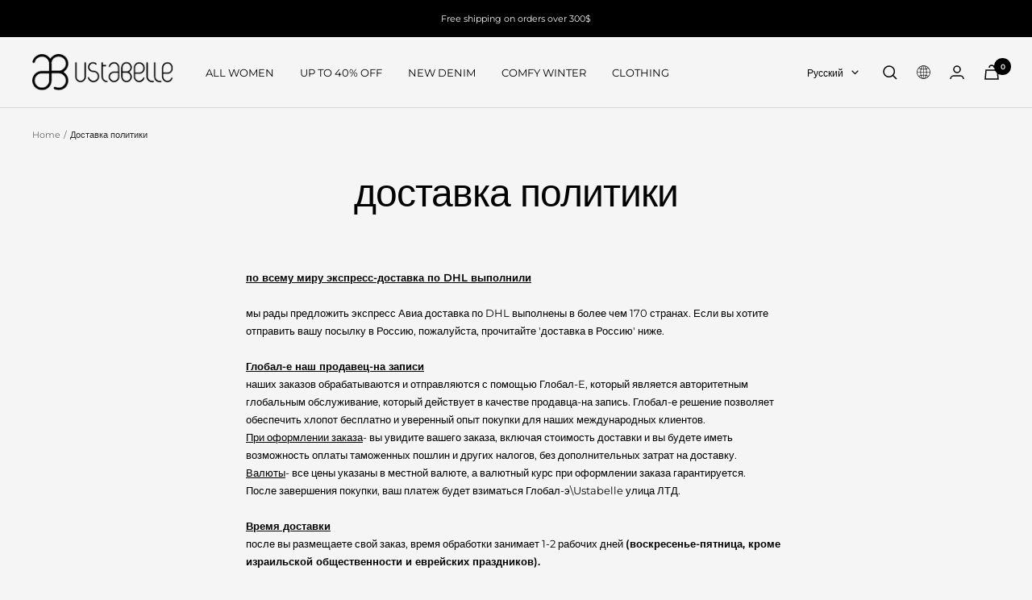

--- FILE ---
content_type: text/javascript
request_url: https://ustabelle.com/cdn/shop/t/57/assets/custom.js?v=167639537848865775061677144934
body_size: -620
content:
//# sourceMappingURL=/cdn/shop/t/57/assets/custom.js.map?v=167639537848865775061677144934
